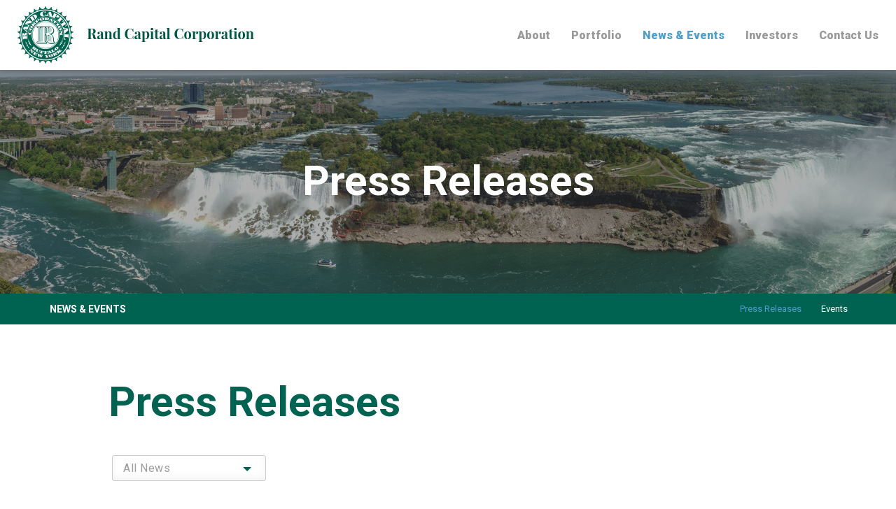

--- FILE ---
content_type: text/html; charset=UTF-8
request_url: https://www.randcapital.com/news-events/press-releases?page=4
body_size: 4353
content:
<!DOCTYPE html>
<!--[if lt IE 7]>      <html class="no-js lt-ie9 lt-ie8 lt-ie7" lang="en"> <![endif]-->
<!--[if IE 7]>         <html class="no-js lt-ie9 lt-ie8" lang="en"> <![endif]-->
<!--[if IE 8]>         <html class="no-js lt-ie9" lang="en"> <![endif]-->
<!--[if gt IE 8]><!--> <html class="no-js" lang="en"> <!--<![endif]-->
<head>
    <meta charset="utf-8">
        <title>Press Releases :: Rand Capital Corporation (RAND)</title>

            
        
            
    
    <meta property="og:site_name" content="Rand Capital Corporation">
    <meta property="og:title" content="Press Releases :: Rand Capital Corporation (RAND)">
    <meta property="og:type" content="website">
    <meta property="og:image" content="https://d1io3yog0oux5.cloudfront.net/_60321d716bbd682636cecb20511f5b79/randcapital/logo.png">
    <meta property="og:url" content="https://www.randcapital.com/news-events/press-releases">
    
    <meta name="viewport" content="initial-scale=1.0, width=device-width">

    <!-- Styles -->
         <link rel="stylesheet" href="https://d1io3yog0oux5.cloudfront.net/_60321d716bbd682636cecb20511f5b79/randcapital/files/theme/css/style.css">
        <link rel="stylesheet" href="https://d1io3yog0oux5.cloudfront.net/_60321d716bbd682636cecb20511f5b79/randcapital/files/theme/css/owl_carousel.css">
    <!-- Fonts -->
    <link href="https://fonts.googleapis.com/css?family=Roboto:400,700,900" rel="stylesheet">
    <!-- Favicons -->
    <link rel="apple-touch-icon" sizes="180x180" href="https://d1io3yog0oux5.cloudfront.net/_60321d716bbd682636cecb20511f5b79/randcapital/files/theme/images/favicons/apple-touch-icon.png">
    <link rel="icon" type="image/png" href="https://d1io3yog0oux5.cloudfront.net/_60321d716bbd682636cecb20511f5b79/randcapital/files/theme/images/favicons/favicon-32x32.png" sizes="32x32">
    <link rel="icon" type="image/png" href="https://d1io3yog0oux5.cloudfront.net/_60321d716bbd682636cecb20511f5b79/randcapital/files/theme/images/favicons/favicon-16x16.png" sizes="16x16">
    <link rel="manifest" href="https://d1io3yog0oux5.cloudfront.net/_60321d716bbd682636cecb20511f5b79/randcapital/files/theme/images/favicons/manifest.json">
    <link rel="mask-icon" href="https://d1io3yog0oux5.cloudfront.net/_60321d716bbd682636cecb20511f5b79/randcapital/files/theme/images/favicons/safari-pinned-tab.svg">
    <meta name="theme-color" content="#ffffff">   
    <!-- Google Analytics -->
        
    
<script>
    (function(i,s,o,g,r,a,m){i['GoogleAnalyticsObject']=r;i[r]=i[r]||function(){
    (i[r].q=i[r].q||[]).push(arguments)},i[r].l=1*new Date();a=s.createElement(o),
    m=s.getElementsByTagName(o)[0];a.async=1;a.src=g;m.parentNode.insertBefore(a,m)
    })(window,document,'script','https://www.google-analytics.com/analytics.js','ga');
    
    ga('create', 'UA-79441801-1', 'randcapital.com');
    
    (function() {
        var opts = {};
        var prefix = "/investors";
        if (location.hostname.indexOf('dev-ir.stockpr.com') == 0) {
            opts.cookiePath = location.pathname.substring(0, location.pathname.indexOf('/', 1) + 1)
            opts.page = prefix + location.pathname.substring(location.pathname.indexOf('/', 1));
        } else if (location.hostname.match(/^ir\./)) {
            opts.page = prefix + location.pathname;
        }
        ga('send', 'pageview', opts);
    })();
</script>
    <style type="text/css">.fancybox-margin{margin-right:0px;}</style>
</head>    
    <body class="section-news-events pg-102611 page-type-ir-news pg-news-events-press-releases">
        <div class="general-wrapper">
            <header>
    <div class="container-fluid">
    	<h1 class="logo">
            <a href="/" class="white-logo"><img src="https://d1io3yog0oux5.cloudfront.net/_60321d716bbd682636cecb20511f5b79/randcapital/files/theme/images/main-logo.png" alt="Rand Capital Corporation" data-pin-nopin="true"></a>
            <a href="/" class="color-logo"><img src="https://d1io3yog0oux5.cloudfront.net/_60321d716bbd682636cecb20511f5b79/randcapital/files/theme/images/main-logo-scroll.png" alt="Rand Capital Corporation" data-pin-nopin="true"></a>
    	</h1>
        <a class="visible-xs visible-sm mobile-nav-trigger" id="showRight">
            <div class="meat"></div>
            <div class="meat"></div>
            <div class="meat"></div>
        </a>
    	<nav class="cbp-spmenu cbp-spmenu-vertical cbp-spmenu-right main-nav clearfix" id="mobile-nav" style="height: auto;">
    	        		<ul class="main-menu">
    <li class="sr-only"><a href="/">Home</a></li>
            <li class="has-children " data-submenu-id="submenu-about">
    <a  href="/about">About</a>
            <ul id="submenu-about">
                                                    <li class="  "><a  href="/about">Overview</a></li>
                                                    <li class="  "><a  href="/about/history">History</a></li>
                                                    <li class="  "><a  href="/about/management-team">Management Team</a></li>
                                                    <li class="  "><a  href="/about/board-of-directors">Board of Directors</a></li>
                    </ul>
    </li>            <li class="has-children " data-submenu-id="submenu-portfolio">
    <a  href="/portfolio">Portfolio</a>
            <ul id="submenu-portfolio">
                                                    <li class="  "><a  href="/portfolio">Overview</a></li>
                                                    <li class="  "><a target="_blank" href="/portfolio/portfolio-list">Portfolio List</a></li>
                                                    <li class="  "><a target="_blank" href="/portfolio/investment-criteria">Investment Criteria</a></li>
                                                    <li class="  "><a  href="/portfolio/recent-investments">Recent Investments</a></li>
                    </ul>
    </li>            <li class="has-children active" data-submenu-id="submenu-news-events">
    <a  href="/news-events">News &amp; Events</a>
            <ul id="submenu-news-events">
                                                    <li class=" active "><a  href="/news-events/press-releases">Press Releases</a></li>
                                                    <li class="  "><a  href="/news-events/events">Events</a></li>
                    </ul>
    </li>            <li class="has-children " data-submenu-id="submenu-investors">
    <a  href="/investors">Investors</a>
            <ul id="submenu-investors">
                                                    <li class="  "><a  href="/investors/_">Overview</a></li>
                                                    <li class="has-children  "><a  href="/investors/news-events">News/Events</a></li>
                                                    <li class="has-children  "><a  href="/investors/company-information">Company Information</a></li>
                                                    <li class="has-children  "><a  href="/investors/financial-results">Financial Results</a></li>
                                                    <li class="has-children  "><a  href="/investors/stock-data">Stock Data</a></li>
                                                    <li class="has-children  "><a  href="/investors/dividends">Dividends</a></li>
                                                    <li class="has-children  "><a  href="/investors/sec-filings">SEC Filings</a></li>
                                                    <li class="has-children  "><a  href="/investors/corporate-governance">Corporate Governance</a></li>
                                                    <li class="has-children  "><a  href="/investors/leverage-notice">Leverage Notice</a></li>
                    </ul>
    </li>            <li class=" " data-submenu-id="submenu-contact-us">
    <a  href="/contact-us">Contact Us</a>
    </li>    </ul>
    	</nav>
    </div>
</header>
<div class="page-banner overlay dark" style="background: url(https://d1io3yog0oux5.cloudfront.net/_60321d716bbd682636cecb20511f5b79/randcapital/db/247/892/image_resized.jpg);background-position: 50% 50%;background-repeat: no-repeat;background-size: cover;">
	<div class="container">
        <div class="vertical-align">
    		<div class="wrapper text">
    		    <div class="row">
    		        <div class="col-md-10 col-md-offset-1">
                        <h2>Press Releases</h2>
                    </div>
                </div>
                <div class="row">
                    <div class="col-md-8 col-md-offset-2">
                                                    	    </div>
            	</div>
    		</div>
    	</div>
    </div>
</div>	<div class="sub-navigation ">
    	<div class="container">
<a class="visible-xs visible-sm mobile-sub-nav-trigger collapsed" data-toggle="collapse" data-target="#sub-navigation">
    <div class="trigger-container">
		<div class="meat"></div>
  		<div class="meat"></div>
  		<div class="meat"></div>
  	</div>
	News & Events</a>

<nav class="collapse sb-nav clearfix"  id="sub-navigation">
    <a href="/news-events"><h3>News & Events</h3></a>
    <ul>
                            <li class="active "><a href="/news-events/press-releases" >Press Releases</a>
            	
    		</li>
    	                    <li class=" "><a href="/news-events/events" >Events</a>
            	
    		</li>
    	    	     </ul>
</nav>
</div>
</div>
            <div class="content-wrapper">
                <div class="container"> 
                    <div class="row">
                                            <div class="col-md-10 col-md-offset-1 col-lg-10 col-lg-offset-1">
                            <div class="main-content">
                                <h1 >Press Releases</h1>
                                 
		
		<div class="year-filter">
		<form class="redirect-select">
    		<div class="row">
        		<div class="col-xs-12 col-sm-6 col-md-4">
            		 <select class="selectpicker" data-style="main-select">
                 	 <option selected value="-1">All News</option>
            		             		             				    <option >2025</option>
                                                                    		             		             				    <option >2024</option>
                                                                    		             		             				    <option >2023</option>
                                                                    		             		             				    <option >2022</option>
                                                                    		             		             				    <option >2021</option>
                                                                    		             		             				    <option >2020</option>
                                                                    		             		             				    <option >2019</option>
                                                                    		             		             				    <option >2018</option>
                                                                    		             		             				    <option >2017</option>
                                                                    		             		             				    <option >2016</option>
                                                                    		             		             				    <option >2015</option>
                                                                    		             		             				    <option >2014</option>
                                                                    		             		             				    <option >2013</option>
                                                                    		             		             				    <option >2012</option>
                                                                    		             		             				    <option >2011</option>
                                                                    		             		             				    <option >2010</option>
                                                                    		             		             				    <option >2009</option>
                                                                    		             		             				    <option >2008</option>
                                                                    		             		             				    <option >2007</option>
                                                                    		             		 </select>
        		 </div><!--end col-->
    		 </div><!--end row-->
		</form>
		</div>
        
    

<article class="media">
    <div class="media-body ">
    
        <h2 class="media-heading">
            <a href="/news-events/press-releases/detail/204/rand-capital-announces-third-quarter-2023-financial-results">
                Rand Capital Announces Third Quarter 2023 Financial Results Conference Call and Webcast            </a>
        </h2>
                <div class="date"><time datetime="2023-10-30 16:15:00">Oct 30, 2023</time></div>
                
    </div>
</article>
<article class="media">
    <div class="media-body ">
    
        <h2 class="media-heading">
            <a href="/news-events/press-releases/detail/203/rand-capital-reports-34-increase-in-total-investment">
                Rand Capital Reports 34% Increase in Total Investment Income for Second Quarter 2023            </a>
        </h2>
                <div class="date"><time datetime="2023-08-04 07:00:00">Aug 4, 2023</time></div>
                
    </div>
</article>
<article class="media">
    <div class="media-body ">
    
        <h2 class="media-heading">
            <a href="/news-events/press-releases/detail/202/rand-capital-announces-0-25-per-share-cash-dividend-for">
                Rand Capital Announces $0.25 per Share Cash Dividend for Third Quarter 2023            </a>
        </h2>
                <div class="date"><time datetime="2023-07-25 16:15:00">Jul 25, 2023</time></div>
                
    </div>
</article>
<article class="media">
    <div class="media-body ">
    
        <h2 class="media-heading">
            <a href="/news-events/press-releases/detail/201/rand-capital-announces-second-quarter-2023-financial">
                Rand Capital Announces Second Quarter 2023 Financial Results Conference Call and Webcast            </a>
        </h2>
                <div class="date"><time datetime="2023-07-20 16:15:00">Jul 20, 2023</time></div>
                
    </div>
</article>
<article class="media">
    <div class="media-body ">
    
        <h2 class="media-heading">
            <a href="/news-events/press-releases/detail/200/rand-capital-reports-65-increase-in-total-investment">
                Rand Capital Reports 65% Increase in Total Investment Income for First Quarter 2023            </a>
        </h2>
                <div class="date"><time datetime="2023-05-09 07:00:00">May 9, 2023</time></div>
                
    </div>
</article>
<article class="media">
    <div class="media-body ">
    
        <h2 class="media-heading">
            <a href="/news-events/press-releases/detail/199/rand-capital-increases-regular-quarterly-cash-dividend-25">
                Rand Capital Increases Regular Quarterly Cash Dividend 25% to $0.25 per Share for Second Quarter 2023            </a>
        </h2>
                <div class="date"><time datetime="2023-04-26 16:15:00">Apr 26, 2023</time></div>
                
    </div>
</article>
<article class="media">
    <div class="media-body ">
    
        <h2 class="media-heading">
            <a href="/news-events/press-releases/detail/198/rand-capital-announces-first-quarter-2023-financial-results">
                Rand Capital Announces First Quarter 2023 Financial Results Conference Call and Webcast            </a>
        </h2>
                <div class="date"><time datetime="2023-04-25 16:15:00">Apr 25, 2023</time></div>
                
    </div>
</article>
<article class="media">
    <div class="media-body ">
    
        <h2 class="media-heading">
            <a href="/news-events/press-releases/detail/197/rand-capital-reports-40-increase-in-total-investment">
                Rand Capital Reports 40% Increase in Total Investment Income for Fourth Quarter 2022            </a>
        </h2>
                <div class="date"><time datetime="2023-03-10 06:30:00">Mar 10, 2023</time></div>
                
    </div>
</article>
<article class="media">
    <div class="media-body ">
    
        <h2 class="media-heading">
            <a href="/news-events/press-releases/detail/196/rand-capital-announces-0-20-per-share-cash-dividend-for">
                Rand Capital Announces $0.20 per Share Cash Dividend for First Quarter 2023            </a>
        </h2>
                <div class="date"><time datetime="2023-02-28 16:15:00">Feb 28, 2023</time></div>
                
    </div>
</article>
<article class="media">
    <div class="media-body ">
    
        <h2 class="media-heading">
            <a href="/news-events/press-releases/detail/195/rand-capital-announces-fourth-quarter-and-full-year-2022">
                Rand Capital Announces Fourth Quarter and Full Year 2022 Financial Results Conference Call and Webcast            </a>
        </h2>
                <div class="date"><time datetime="2023-02-23 08:30:00">Feb 23, 2023</time></div>
                
    </div>
</article>    
			<div class="pagination-wrapper">

    			<li class="control prev"><a href="/news-events/press-releases?page=3"><span class="glyphicon glyphicon-menu-left"></span></a></li>
					<ul class="pagination" role="navigation">
			
            								<li class="pagination-link"><a href="https://www.randcapital.com/news-events/press-releases?page=1">1</a> </li>            
												<li class="pagination-link"> <a href="https://www.randcapital.com/news-events/press-releases?page=2">2</a> </li>            
												<li class="pagination-link"> <a href="https://www.randcapital.com/news-events/press-releases?page=3">3</a> </li>            
												<li class="pagination-link active"><a class="disabled">4</a></li>
												<li class="pagination-link"> <a href="https://www.randcapital.com/news-events/press-releases?page=5">5</a> </li>            
												<li class="pagination-link"> <a href="https://www.randcapital.com/news-events/press-releases?page=6">6</a> </li>            
												<li class="pagination-link"> <a href="https://www.randcapital.com/news-events/press-releases?page=7">7</a> </li>            
												<li class="pagination-link"> <a href="https://www.randcapital.com/news-events/press-releases?page=8">8</a> </li>            
												<li class="pagination-link"> <a href="https://www.randcapital.com/news-events/press-releases?page=9">9</a> </li>            
												<li class="pagination-link"> <a href="https://www.randcapital.com/news-events/press-releases?page=10">10</a> </li>            
												<li class="pagination-link"> <a href="https://www.randcapital.com/news-events/press-releases?page=23">...23</a> </li>            
							            
		</ul>
					<div class="control next"><a href="/news-events/press-releases?page=5"><span class="glyphicon glyphicon-menu-right"></span> </a></div>				    </div>
		                                                            </div><!--end main-content-->
                        </div>
                    </div><!--end row-->
                </div><!--end container-->
            </div><!--end content-wrapper-->            
        <!-- Subscribe -->
<div class="subscribe prefooter dark">
    <h2>Get Email Alerts</h2>
    <p>Stay informed about our latest news and SEC filings.</p>
    <a href="https://ir.randcapital.com/email-alerts" class="btn">Sign up today</a>
</div>
<!-- /Subscribe --><!-- Footer -->
<footer>
	<div class="container">
		<div class="copyright">
			&copy; 2026 <a href="/">Rand Capital Corporation</a>. All Rights Reserved.
		</div>
		<div class="footer-links">
                <a href="/privacy-policy">Privacy Policy</a>
    <a href="/disclaimer">Disclaimer</a>
    <a href="/sitemap">Sitemap</a>
                        <a id="klaroPrefs" href="#" role="button">Manage Cookie Preferences</a>
            		</div>
	</div>
</footer>
<!-- /Footer -->
<!-- hCaptcha -->
<script id="companyVars" type="application/json">
{
    "asset_url": "https:\/\/d1io3yog0oux5.cloudfront.net\/_60321d716bbd682636cecb20511f5b79\/randcapital",
    "website_base_url": "https:\/\/www.randcapital.com",
    "ir_base_url": "https:\/\/ir.randcapital.com",
    "hCaptchaSiteKey": "778a5748-d323-4b73-a06c-9625642de8bc",
    "isQmod": false}
</script>

<script src="https://d1io3yog0oux5.cloudfront.net/_60321d716bbd682636cecb20511f5b79/randcapital/files/theme/js/aside/klaro-cookie-consent/_js/all.js" data-config="klaroConfig" defer></script>

<script src="https://d1io3yog0oux5.cloudfront.net/_60321d716bbd682636cecb20511f5b79/randcapital/files/theme/js/_js/all.js"></script>

    <script>
    jq(function() {
       var $select = jq('.year-filter .selectpicker');
       $select.on('change', function() {
          var url = window.location.protocol + '//' + window.location.hostname + window.location.pathname;
		if(jq(this).val() != -1) {
			var full_url = url + '?year=' + jq(this).val();
			if (window.location.href != full_url) {
				window.location.href = full_url;
			}
		} else {
			if (window.location.href != url) {
				window.location.href = url;
			}
		}
       });
    });
    </script>
        <script>
    jq(function() {
       var $select = jq('.year-filter .selectpicker');
       $select.on('change', function() {
          var url = window.location.protocol + '//' + window.location.hostname + window.location.pathname;
		if(jq(this).val() != -1) {
			var full_url = url + '?year=' + jq(this).val();
			if (window.location.href != full_url) {
				window.location.href = full_url;
			}
		} else {
			if (window.location.href != url) {
				window.location.href = url;
			}
		}
       });
    });
    </script>
    
<script> 
    var $buoop = {
    	c: 2
    };
    
    function $buo_f() {
    	var e = document.createElement("script");
    	e.src = "//browser-update.org/update.min.js";
    	document.body.appendChild(e);
    }
    try {
    	document.addEventListener("DOMContentLoaded", $buo_f, false)
    } catch (e) {
    	window.attachEvent("onload", $buo_f)
    }
</script>        </div><!-- //general-wrapper-->
    </body>
</html>


--- FILE ---
content_type: text/plain
request_url: https://www.google-analytics.com/j/collect?v=1&_v=j102&a=409798494&t=pageview&_s=1&dl=https%3A%2F%2Fwww.randcapital.com%2Fnews-events%2Fpress-releases%3Fpage%3D4&ul=en-us%40posix&dt=Press%20Releases%20%3A%3A%20Rand%20Capital%20Corporation%20(RAND)&sr=1280x720&vp=1280x720&_u=IEBAAAABAAAAACAAI~&jid=967178363&gjid=524628349&cid=350565545.1769121929&tid=UA-79441801-1&_gid=384463998.1769121929&_r=1&_slc=1&z=1674562186
body_size: -451
content:
2,cG-EDV3SV4RH9